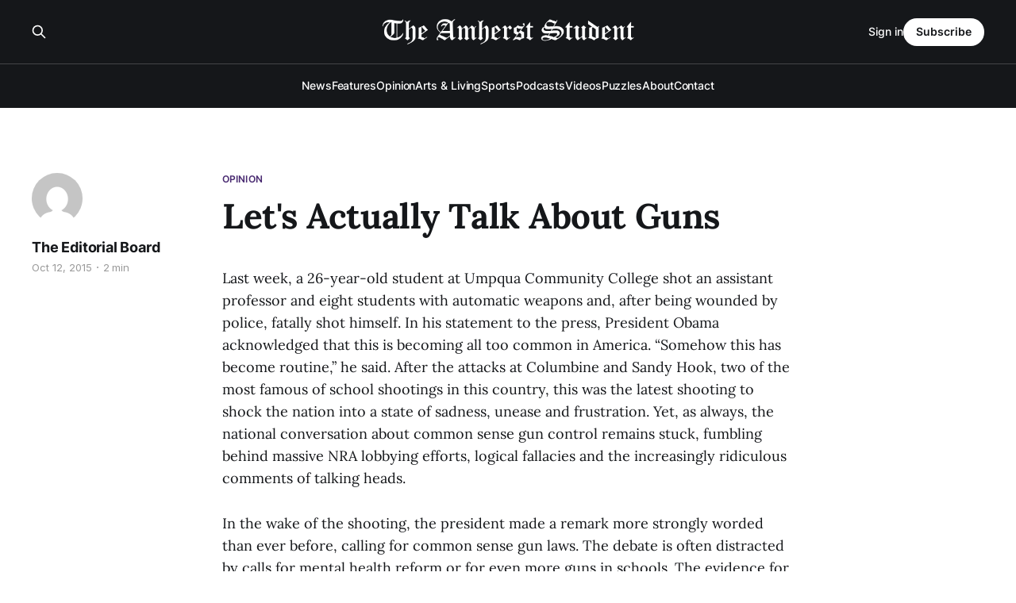

--- FILE ---
content_type: text/html; charset=utf-8
request_url: https://amherststudent.com/article/lets-actually-talk-about-guns/
body_size: 7099
content:
<!DOCTYPE html>
<html lang="en">

<head>
    <meta charset="utf-8">
    <meta name="viewport" content="width=device-width, initial-scale=1">
    <title>Let&#x27;s Actually Talk About Guns</title>
    <link rel="stylesheet" href="/assets/built/screen.css?v=dd4e0b1bfb">

    <link rel="icon" href="https://amherststudent.com/content/images/size/w256h256/2022/09/favicon.png" type="image/png">
    <link rel="canonical" href="https://amherststudent.com/article/lets-actually-talk-about-guns/">
    <meta name="referrer" content="origin-when-cross-origin">
    
    <meta property="og:site_name" content="The Amherst Student">
    <meta property="og:type" content="article">
    <meta property="og:title" content="Let&#x27;s Actually Talk About Guns">
    <meta property="og:description" content="Last week, a 26-year-old student at Umpqua Community College shot an assistant
professor and eight students with automatic weapons and, after being wounded by
police, fatally shot himself. In his statement to the press, President Obama
acknowledged that this is becoming all too common in America. “Somehow this has
become">
    <meta property="og:url" content="https://amherststudent.com/article/lets-actually-talk-about-guns/">
    <meta property="article:published_time" content="2015-10-13T00:00:00.000Z">
    <meta property="article:modified_time" content="2015-10-13T00:00:00.000Z">
    <meta property="article:tag" content="Opinion">
    
    <meta name="twitter:card" content="summary">
    <meta name="twitter:title" content="Let&#x27;s Actually Talk About Guns">
    <meta name="twitter:description" content="Last week, a 26-year-old student at Umpqua Community College shot an assistant
professor and eight students with automatic weapons and, after being wounded by
police, fatally shot himself. In his statement to the press, President Obama
acknowledged that this is becoming all too common in America. “Somehow this has
become">
    <meta name="twitter:url" content="https://amherststudent.com/article/lets-actually-talk-about-guns/">
    <meta name="twitter:label1" content="Written by">
    <meta name="twitter:data1" content="The Editorial Board">
    <meta name="twitter:label2" content="Filed under">
    <meta name="twitter:data2" content="Opinion">
    
    <script type="application/ld+json">
{
    "@context": "https://schema.org",
    "@type": "Article",
    "publisher": {
        "@type": "Organization",
        "name": "The Amherst Student",
        "url": "https://amherststudent.com/",
        "logo": {
            "@type": "ImageObject",
            "url": "https://amherststudent.com/content/images/2022/09/old-logo-white-1.png"
        }
    },
    "author": {
        "@type": "Person",
        "name": "The Editorial Board",
        "image": {
            "@type": "ImageObject",
            "url": "https://secure.gravatar.com/avatar/334e3cb791bdde6a230cc108cc1d4e32?s=512&d=mm&r=g",
            "width": 512,
            "height": 512
        },
        "url": "https://amherststudent.com/author/the-editorial-board/",
        "sameAs": []
    },
    "headline": "Let&#x27;s Actually Talk About Guns",
    "url": "https://amherststudent.com/article/lets-actually-talk-about-guns/",
    "datePublished": "2015-10-13T00:00:00.000Z",
    "dateModified": "2015-10-13T00:00:00.000Z",
    "keywords": "Opinion",
    "description": "Last week, a 26-year-old student at Umpqua Community College shot an assistant\nprofessor and eight students with automatic weapons and, after being wounded by\npolice, fatally shot himself. In his statement to the press, President Obama\nacknowledged that this is becoming all too common in America. “Somehow this has\nbecome routine,” he said. After the attacks at Columbine and Sandy Hook, two of\nthe most famous of school shootings in this country, this was the latest\nshooting to shock the nation in",
    "mainEntityOfPage": "https://amherststudent.com/article/lets-actually-talk-about-guns/"
}
    </script>

    <meta name="generator" content="Ghost 6.11">
    <link rel="alternate" type="application/rss+xml" title="The Amherst Student" href="https://amherststudent.com/rss/">
    <script defer src="https://cdn.jsdelivr.net/ghost/portal@~2.56/umd/portal.min.js" data-i18n="true" data-ghost="https://amherststudent.com/" data-key="db3ddba5bd42d207ab63f37740" data-api="https://amherststudent.com/ghost/api/content/" data-locale="en" crossorigin="anonymous"></script><style id="gh-members-styles">.gh-post-upgrade-cta-content,
.gh-post-upgrade-cta {
    display: flex;
    flex-direction: column;
    align-items: center;
    font-family: -apple-system, BlinkMacSystemFont, 'Segoe UI', Roboto, Oxygen, Ubuntu, Cantarell, 'Open Sans', 'Helvetica Neue', sans-serif;
    text-align: center;
    width: 100%;
    color: #ffffff;
    font-size: 16px;
}

.gh-post-upgrade-cta-content {
    border-radius: 8px;
    padding: 40px 4vw;
}

.gh-post-upgrade-cta h2 {
    color: #ffffff;
    font-size: 28px;
    letter-spacing: -0.2px;
    margin: 0;
    padding: 0;
}

.gh-post-upgrade-cta p {
    margin: 20px 0 0;
    padding: 0;
}

.gh-post-upgrade-cta small {
    font-size: 16px;
    letter-spacing: -0.2px;
}

.gh-post-upgrade-cta a {
    color: #ffffff;
    cursor: pointer;
    font-weight: 500;
    box-shadow: none;
    text-decoration: underline;
}

.gh-post-upgrade-cta a:hover {
    color: #ffffff;
    opacity: 0.8;
    box-shadow: none;
    text-decoration: underline;
}

.gh-post-upgrade-cta a.gh-btn {
    display: block;
    background: #ffffff;
    text-decoration: none;
    margin: 28px 0 0;
    padding: 8px 18px;
    border-radius: 4px;
    font-size: 16px;
    font-weight: 600;
}

.gh-post-upgrade-cta a.gh-btn:hover {
    opacity: 0.92;
}</style><script async src="https://js.stripe.com/v3/"></script>
    <script defer src="https://cdn.jsdelivr.net/ghost/sodo-search@~1.8/umd/sodo-search.min.js" data-key="db3ddba5bd42d207ab63f37740" data-styles="https://cdn.jsdelivr.net/ghost/sodo-search@~1.8/umd/main.css" data-sodo-search="https://amherststudent.com/" data-locale="en" crossorigin="anonymous"></script>
    
    <link href="https://amherststudent.com/webmentions/receive/" rel="webmention">
    <script defer src="/public/cards.min.js?v=dd4e0b1bfb"></script>
    <link rel="stylesheet" type="text/css" href="/public/cards.min.css?v=dd4e0b1bfb">
    <script defer src="/public/comment-counts.min.js?v=dd4e0b1bfb" data-ghost-comments-counts-api="https://amherststudent.com/members/api/comments/counts/"></script>
    <script defer src="/public/member-attribution.min.js?v=dd4e0b1bfb"></script>
    <script defer src="/public/ghost-stats.min.js?v=dd4e0b1bfb" data-stringify-payload="false" data-datasource="analytics_events" data-storage="localStorage" data-host="https://amherststudent.com/.ghost/analytics/api/v1/page_hit"  tb_site_uuid="a43fdb94-5876-4826-96e4-cbf235c4aeab" tb_post_uuid="f9bac3c0-5468-4d0f-848c-5127cb11b6d4" tb_post_type="post" tb_member_uuid="undefined" tb_member_status="undefined"></script><style>:root {--ghost-accent-color: #492A71;}</style>
    <!-- Global site tag (gtag.js) - Google Analytics -->
<script async src="https://www.googletagmanager.com/gtag/js?id=G-11QKTCHMK0"></script>
<script>
  window.dataLayer = window.dataLayer || [];
  function gtag(){dataLayer.push(arguments);}
  gtag('js', new Date());

  gtag('config', 'G-11QKTCHMK0');
</script>

<!-- <script async src="https://pagead2.googlesyndication.com/pagead/js/adsbygoogle.js?client=ca-pub-8727415999329015"
     crossorigin="anonymous"></script> -->

<script id="mcjs">!function(c,h,i,m,p){m=c.createElement(h),p=c.getElementsByTagName(h)[0],m.async=1,m.src=i,p.parentNode.insertBefore(m,p)}(document,"script","https://chimpstatic.com/mcjs-connected/js/users/6d1692caa04ecd608998f11e3/92f39881c74da86cf419eb82d.js");</script>

<script type="text/javascript" defer src="https://donorbox.org/install-popup-button.js"></script>
<script>window.DonorBox = { widgetLinkClassName: 'custom-dbox-popup' }</script>
</head>

<body class="post-template tag-opinion is-head-stacked has-serif-title has-serif-body is-head-dark">
<div class="gh-site">

    <header id="gh-head" class="gh-head gh-outer">
        <div class="gh-head-inner gh-inner">
            <div class="gh-head-brand">
                <div class="gh-head-brand-wrapper">
                    
                    <a class="gh-head-logo" href="https://amherststudent.com">
                            <img src="https://amherststudent.com/content/images/2022/09/old-logo-white-1.png" alt="The Amherst Student">
                                <img src="https://amherststudent.com/content/images/2022/09/old-logo-white.png" alt="The Amherst Student">
                    </a>
                    
                </div>
                <button class="gh-search gh-icon-btn" aria-label="Search this site" data-ghost-search><svg xmlns="http://www.w3.org/2000/svg" fill="none" viewBox="0 0 24 24" stroke="currentColor" stroke-width="2" width="20" height="20"><path stroke-linecap="round" stroke-linejoin="round" d="M21 21l-6-6m2-5a7 7 0 11-14 0 7 7 0 0114 0z"></path></svg></button>
                <button class="gh-burger"></button>
            </div>

            <nav class="gh-head-menu">
                <ul class="nav">
    <li class="nav-news"><a href="https://amherststudent.com/section/news/">News</a></li>
    <li class="nav-features"><a href="https://amherststudent.com/section/features/">Features</a></li>
    <li class="nav-opinion"><a href="https://amherststudent.com/section/opinion/">Opinion</a></li>
    <li class="nav-arts-living"><a href="https://amherststudent.com/section/arts-and-living/">Arts &amp; Living</a></li>
    <li class="nav-sports"><a href="https://amherststudent.com/section/sports/">Sports</a></li>
    <li class="nav-podcasts"><a href="https://amherststudent.com/section/podcast/">Podcasts</a></li>
    <li class="nav-videos"><a href="https://amherststudent.com/section/videos/">Videos</a></li>
    <li class="nav-puzzles"><a href="https://amherststudent.com/section/crossword/">Puzzles</a></li>
    <li class="nav-about"><a href="https://amherststudent.com/about/">About</a></li>
    <li class="nav-contact"><a href="https://amherststudent.com/contact/">Contact</a></li>
</ul>

            </nav>

            <div class="gh-head-actions">
                    <button class="gh-search gh-icon-btn" aria-label="Search this site" data-ghost-search><svg xmlns="http://www.w3.org/2000/svg" fill="none" viewBox="0 0 24 24" stroke="currentColor" stroke-width="2" width="20" height="20"><path stroke-linecap="round" stroke-linejoin="round" d="M21 21l-6-6m2-5a7 7 0 11-14 0 7 7 0 0114 0z"></path></svg></button>
                    <div class="gh-head-members">
                                <a class="gh-head-link" href="#/portal/signin" data-portal="signin">Sign in</a>
                                <a class="gh-head-btn gh-btn gh-primary-btn" href="#/portal/signup" data-portal="signup">Subscribe</a>
                    </div>
            </div>
        </div>
    </header>

    
<main class="gh-main">
        <article class="gh-article post tag-opinion no-image">

            <header class="gh-article-header gh-canvas">
                    <a class="gh-article-tag" href="https://amherststudent.com/section/opinion/">Opinion</a>

                <h1 class="gh-article-title">Let&#x27;s Actually Talk About Guns</h1>

                    <aside class="gh-article-sidebar">

        <div class="gh-author-image-list">
                <a class="gh-author-image" href="/author/the-editorial-board/">
                        <img src="https://secure.gravatar.com/avatar/334e3cb791bdde6a230cc108cc1d4e32?s&#x3D;512&amp;d&#x3D;mm&amp;r&#x3D;g" alt="The Editorial Board">
                </a>
        </div>

        <div class="gh-author-name-list">
                <h4 class="gh-author-name">
                    <a href="/author/the-editorial-board/">The Editorial Board</a>
                </h4>
                
        </div>

        <div class="gh-article-meta">
            <div class="gh-article-meta-inner">
                <time class="gh-article-date" datetime="2015-10-12">Oct 12, 2015</time>
                    <span class="gh-article-meta-sep"></span>
                    <span class="gh-article-length">2 min</span>
            </div>
        </div>

    </aside>


                            </header>

            <section class="gh-content gh-canvas">
                <!--kg-card-begin: html--><p>Last week, a 26-year-old student at Umpqua Community College shot an assistant professor and eight students with automatic weapons and, after being wounded by police, fatally shot himself. In his statement to the press, President Obama acknowledged that this is becoming all too common in America. “Somehow this has become routine,” he said. After the attacks at Columbine and Sandy Hook, two of the most famous of school shootings in this country, this was the latest shooting to shock the nation into a state of sadness, unease and frustration. Yet, as always, the national conversation about common sense gun control remains stuck, fumbling behind massive NRA lobbying efforts, logical fallacies and the increasingly ridiculous comments of talking heads.</p>
<p>In the wake of the shooting, the president made a remark more strongly worded than ever before, calling for common sense gun laws. The debate is often distracted by calls for mental health reform or for even more guns in schools. The evidence for stricter gun regulation, however, is overwhelming. In Australia, after the Port Arthur massacre of 1996, the conservative government banned all automatic shotguns and rifles. Since then, the number of annual gun deaths in Australia has gone down dramatically. Despite that relevant example, calls to arms against arms, such as President Obama’s, are routinely ignored in favor of televised idiocy. </p>
<p>This time, presidential candidate Ben Carson led the idiocy by saying that armed Jews could have prevented the Holocaust. Despite how offensive, ridiculous and historically inaccurate that statement is, it marks an important part of the gun control debate routine. Whether we like it or not, Ben Carson is a presidential frontrunner in the Republican Party and has completely sidetracked any realistic debate on the issue. Instead, students who are actually affected by gun safety and regulation are stuck debating how ridiculous this man can get. </p>
<p> In recent years, Amherst College police have demonstrated their preparedness to handle potential shooter threats.  Last year, the police ran a campus-wide shooter drill, and we have all received emails with instructions for dealing with an active shooter threat. Due to these efforts, this is an incredibly safe campus. Yet we shouldn’t get complacent, and the issue of gun control is far too important to be ignored by the student body. </p>
<p>The Amherst Student’s editorial board believes that a conversation must happen on campus and that students should collectively demand better, common sense gun control. It has become increasingly clear that campuses are not impenetrable. Students have to take action to stop violence in this country.</p>
<!--kg-card-end: html-->
            </section>

        </article>

                <div class="gh-read-next gh-canvas">
                <section class="gh-pagehead">
                    <h4 class="gh-pagehead-title">Read next</h4>
                </section>

                <div class="gh-topic gh-topic-grid">
                    <div class="gh-topic-content">
                            <article class="gh-card post no-image">
    <a class="gh-card-link" href="/article/editorial-reimagining-january-break/">

        <div class="gh-card-wrapper">
            <header class="gh-card-header">
                <h3 class="gh-card-title">Editorial: Reimagining January Break</h3>
            </header>

                    <div class="gh-card-excerpt">The Editorial Board investigates Amherst’s sparse J-term, arguing the college’s month-and-a-half “break” functions less as rest than institutional neglect, revealing a campus yet to imagine a January that sustains community.</div>

            <footer class="gh-card-footer">
                <span class="gh-card-author">The Editorial Board</span>
                <time class="gh-card-date" datetime="2025-12-10">Dec 10, 2025</time>
                    <script
    data-ghost-comment-count="69373748aaa52b00019f4828"
    data-ghost-comment-count-empty=""
    data-ghost-comment-count-singular="comment"
    data-ghost-comment-count-plural="comments"
    data-ghost-comment-count-tag="span"
    data-ghost-comment-count-class-name="gh-card-comments"
    data-ghost-comment-count-autowrap="true"
>
</script>
            </footer>
        </div>
    </a>
</article>                            <article class="gh-card post no-image">
    <a class="gh-card-link" href="/article/exit-letter-beyond-the-routine/">

        <div class="gh-card-wrapper">
            <header class="gh-card-header">
                <h3 class="gh-card-title">Exit Letter: Beyond the Routine</h3>
            </header>

                    <div class="gh-card-excerpt">June Dorsch ’27 reflects on the routines and joys of her tenure as editor-in-chief, arguing The Student’s true consistency lies not in weekly production but in the community that sustains it.</div>

            <footer class="gh-card-footer">
                <span class="gh-card-author">June Dorsch ’27</span>
                <time class="gh-card-date" datetime="2025-12-10">Dec 10, 2025</time>
                    <script
    data-ghost-comment-count="69373795aaa52b00019f4835"
    data-ghost-comment-count-empty=""
    data-ghost-comment-count-singular="comment"
    data-ghost-comment-count-plural="comments"
    data-ghost-comment-count-tag="span"
    data-ghost-comment-count-class-name="gh-card-comments"
    data-ghost-comment-count-autowrap="true"
>
</script>
            </footer>
        </div>
    </a>
</article>                            <article class="gh-card post no-image">
    <a class="gh-card-link" href="/article/exit-letter-naima-nods-off/">

        <div class="gh-card-wrapper">
            <header class="gh-card-header">
                <h3 class="gh-card-title">Exit Letter: Naima Nods Off</h3>
            </header>

                    <div class="gh-card-excerpt">Before signing off as editor-in-chief, Naima Mohamed ’27 highlights the importance of community to her time on The Student.</div>

            <footer class="gh-card-footer">
                <span class="gh-card-author">Naima Mohamed ’27</span>
                <time class="gh-card-date" datetime="2025-12-10">Dec 10, 2025</time>
                    <script
    data-ghost-comment-count="6939280eaaa52b00019f4dc2"
    data-ghost-comment-count-empty=""
    data-ghost-comment-count-singular="comment"
    data-ghost-comment-count-plural="comments"
    data-ghost-comment-count-tag="span"
    data-ghost-comment-count-class-name="gh-card-comments"
    data-ghost-comment-count-autowrap="true"
>
</script>
            </footer>
        </div>
    </a>
</article>                    </div>
                </div>
            </div>

                <div class="gh-comments gh-read-next gh-canvas">
            <section class="gh-pagehead">
                <h4 class="gh-pagehead-title">Comments (<script
    data-ghost-comment-count="6114288fc209381aaf61054b"
    data-ghost-comment-count-empty="0"
    data-ghost-comment-count-singular=""
    data-ghost-comment-count-plural=""
    data-ghost-comment-count-tag="span"
    data-ghost-comment-count-class-name=""
    data-ghost-comment-count-autowrap="true"
>
</script>)</h3>
            </section>
            
        <script defer src="https://cdn.jsdelivr.net/ghost/comments-ui@~1.3/umd/comments-ui.min.js" data-locale="en" data-ghost-comments="https://amherststudent.com/" data-api="https://amherststudent.com/ghost/api/content/" data-admin="https://amherststudent.com/ghost/" data-key="db3ddba5bd42d207ab63f37740" data-title="" data-count="false" data-post-id="6114288fc209381aaf61054b" data-color-scheme="auto" data-avatar-saturation="60" data-accent-color="#492A71" data-comments-enabled="all" data-publication="The Amherst Student" crossorigin="anonymous"></script>
    
        </div>
</main>

    <footer class="gh-foot gh-outer">
        <div class="gh-foot-inner gh-inner">
                <section class="gh-subscribe">
                    <h3 class="gh-subscribe-title">Subscribe to The Amherst Student</h3>
                    <button class="gh-subscribe-btn gh-btn" data-portal="signup"><svg width="20" height="20" viewBox="0 0 20 20" fill="none" stroke="currentColor" xmlns="http://www.w3.org/2000/svg">
    <path d="M3.33332 3.33334H16.6667C17.5833 3.33334 18.3333 4.08334 18.3333 5.00001V15C18.3333 15.9167 17.5833 16.6667 16.6667 16.6667H3.33332C2.41666 16.6667 1.66666 15.9167 1.66666 15V5.00001C1.66666 4.08334 2.41666 3.33334 3.33332 3.33334Z" stroke-width="1.5" stroke-linecap="round" stroke-linejoin="round"/>
    <path d="M18.3333 5L9.99999 10.8333L1.66666 5" stroke-width="1.5" stroke-linecap="round" stroke-linejoin="round"/>
</svg> Subscribe now</button>
                </section>

            <nav class="gh-foot-menu">
                <ul class="nav">
    <li class="nav-newsletter"><a href="https://amherststudent.com/subscribe/">Newsletter</a></li>
    <li class="nav-about"><a href="https://amherststudent.com/about/">About</a></li>
    <li class="nav-masthead"><a href="https://amherststudent.com/masthead/">Masthead</a></li>
    <li class="nav-submissions"><a href="https://amherststudent.com/submissions/">Submissions</a></li>
    <li class="nav-join"><a href="https://amherststudent.com/join-our-staff/">Join</a></li>
    <li class="nav-advertise"><a href="https://amherststudent.com/advertise/">Advertise</a></li>
    <li class="nav-archives"><a href="https://amherststudent.com/archives/">Archives</a></li>
    <li class="nav-privacy-policy"><a href="https://amherststudent.com/privacy/">Privacy Policy</a></li>
    <li class="nav-contact"><a href="https://amherststudent.com/contact/">Contact</a></li>
    <li class="nav-search"><a href="#/search">Search →</a></li>
</ul>

            </nav>

            <div class="gh-copyright">
                    The Student Newspaper of Amherst College Since 1868 - © 2025 The Amherst Student
            </div>
        </div>
    </footer>

</div>

    <div class="pswp" tabindex="-1" role="dialog" aria-hidden="true">
    <div class="pswp__bg"></div>

    <div class="pswp__scroll-wrap">
        <div class="pswp__container">
            <div class="pswp__item"></div>
            <div class="pswp__item"></div>
            <div class="pswp__item"></div>
        </div>

        <div class="pswp__ui pswp__ui--hidden">
            <div class="pswp__top-bar">
                <div class="pswp__counter"></div>

                <button class="pswp__button pswp__button--close" title="Close (Esc)"></button>
                <button class="pswp__button pswp__button--share" title="Share"></button>
                <button class="pswp__button pswp__button--fs" title="Toggle fullscreen"></button>
                <button class="pswp__button pswp__button--zoom" title="Zoom in/out"></button>

                <div class="pswp__preloader">
                    <div class="pswp__preloader__icn">
                        <div class="pswp__preloader__cut">
                            <div class="pswp__preloader__donut"></div>
                        </div>
                    </div>
                </div>
            </div>

            <div class="pswp__share-modal pswp__share-modal--hidden pswp__single-tap">
                <div class="pswp__share-tooltip"></div>
            </div>

            <button class="pswp__button pswp__button--arrow--left" title="Previous (arrow left)"></button>
            <button class="pswp__button pswp__button--arrow--right" title="Next (arrow right)"></button>

            <div class="pswp__caption">
                <div class="pswp__caption__center"></div>
            </div>
        </div>
    </div>
</div>
<script src="/assets/built/main.min.js?v=dd4e0b1bfb"></script>

<script>
    document.querySelectorAll(".gh-subscribe").forEach(e => e.remove());
</script>

</body>

</html>
